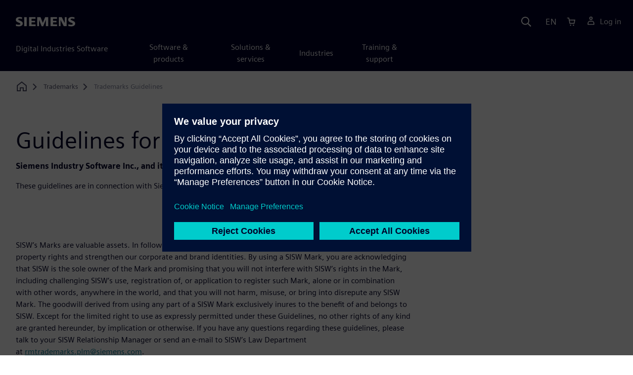

--- FILE ---
content_type: text/html
request_url: https://www.sw.siemens.com/en-US/trademarks/guidelines/
body_size: 5869
content:
<!doctype html>
<html lang="en">
    <head>

        
        <link rel="preconnect" href="https://static.sw.cdn.siemens.com" /><link rel="dns-prefetch" href="https://static.sw.cdn.siemens.com" /><link rel="preconnect" href="https://images.sw.cdn.siemens.com/" /><link rel="dns-prefetch" href="https://images.sw.cdn.siemens.com/" /><link rel="icon" type="image/svg+xml" href="/img/favicon.svg" /><link rel="alternate icon" href="/img/favicon.ico" /><link rel="stylesheet" href="/styles.css" /><link rel="canonical" href="https://www.sw.siemens.com/en-US/trademarks/guidelines/" /><link rel="alternate" href="https://www.sw.siemens.com/en-US/trademarks/guidelines/" hreflang="en" /><link rel="alternate" href="https://www.sw.siemens.com/cs-CZ/trademarks/guidelines/" hreflang="cs" /><link rel="alternate" href="https://www.sw.siemens.com/fr-FR/trademarks/guidelines/" hreflang="fr" /><link rel="alternate" href="https://www.sw.siemens.com/de-DE/trademarks/guidelines/" hreflang="de" /><link rel="alternate" href="https://www.sw.siemens.com/it-IT/trademarks/guidelines/" hreflang="it" /><link rel="alternate" href="https://www.sw.siemens.com/ja-JP/trademarks/guidelines/" hreflang="ja" /><link rel="alternate" href="https://www.sw.siemens.com/es-ES/trademarks/guidelines/" hreflang="es" /><link rel="alternate" href="https://www.sw.siemens.com/zh-CN/trademarks/guidelines/" hreflang="zh" /><link rel="alternate" href="https://www.sw.siemens.com/ko-KR/trademarks/guidelines/" hreflang="ko" /><link rel="alternate" href="https://www.sw.siemens.com/pl-PL/trademarks/guidelines/" hreflang="pl" /><link rel="alternate" href="https://www.sw.siemens.com/zh-TW/trademarks/guidelines/" hreflang="zh" /><link rel="alternate" href="https://www.sw.siemens.com/en-US/trademarks/guidelines/" hreflang="x-default" /><meta charSet="utf-8" /><meta http-equiv="x-ua-compatible" content="ie=edge" /><meta name="viewport" content="width=device-width, initial-scale=1, shrink-to-fit=no" /><meta name="description" content="These are guidelines for Siemens Industry Software Inc. They help us protect our intellectual property rights and strengthen corporate and brand identities."><meta property="og:type" content="website"><meta property="og:url" content="https://www.sw.siemens.com/en-US/trademarks/guidelines/"><meta property="og:locale" content="en-US"><meta property="og:title" content="Trademarks Guidelines"><meta property="og:description" content="Trademarks Guidelines"><meta property="og:site_name" content="Siemens Digital Industries Software"><meta property="og:image" content="https://images.sw.cdn.siemens.com/shared/siemens-opengraph-1200x630.jpg"><meta name="twitter:card" content="summary_large_image"><meta name="twitter:site" content="Siemens Digital Industries Software"><meta name="twitter:title" content="Trademarks Guidelines"><meta name="twitter:description" content="Trademarks"><meta name="twitter:image" content="https://images.sw.cdn.siemens.com/shared/siemens-twitter-1200x600.jpg"><meta name="twitter:creator" content="@sw.siemens.com"><title>Trademarks Guidelines | Siemens Software</title>

        <link rel="preload" href="/css/disw.css" as="style" type="text/css"/>
        <link rel="preload" href="https://static.sw.cdn.siemens.com/digitalexperiences/search/1.x/searchHeaderVital.css" as="style" type="text/css"/>
        <link rel="modulepreload" href="https://static.sw.cdn.siemens.com/disw/universal-components/1.x/web/index.js">
        <link rel="preload" href="https://static.sw.cdn.siemens.com/disw/disw-utils/1.x/disw-utils.min.js" as="script" type="text/javascript"/>

        <link rel="stylesheet" type="text/css" href="/css/disw.css"/>
        <link rel='stylesheet' type="text/css" href='https://static.sw.cdn.siemens.com/digitalexperiences/search/1.x/searchHeaderVital.css'/>

        <script src="https://static.sw.cdn.siemens.com/disw/disw-utils/1.x/disw-utils.min.js"></script>
        <script>
            window
                .disw
                .init({
                    account: {
                        authEnv: 'prod'
                    },
                    locales: "en-US,cs-CZ,fr-FR,de-DE,it-IT,ja-JP,es-ES,zh-CN,ko-KR,pl-PL,zh-TW".split(","),
                    gtm: {
                        gtmId: 'GTM-NLLSC63',
                        pageId: 'GXQVUaLdthUjVnZmBKqLU'
                    },
                    country: {
                        env: 'prod'
                    },
                    cart: { 
                        env: 'prod',
                        checkout: { enabled: 'true' },
                    },
                    chat: { 
                        env: 'prod',
                        pageId: 'GXQVUaLdthUjVnZmBKqLU' 
                    },
                    localizations: {
                        env: 'prod'
                    }
                });
        </script><!-- Load the universal components module -->
        <script src="https://static.sw.cdn.siemens.com/disw/universal-components/1.x/web/index.js"></script>
        

        <script type="module">window.universalComponents.init(["disw-header-v2","disw-footer","disw-live-chat"]);</script>
        
        
<script type="application/ld+json">
    {
        "@context": "https://schema.org",
        "@type": "BreadcrumbList",
        "itemListElement": [
            
                {
                    "@type": "ListItem",
                    "position": 1,
                    "item": {
                        "name": "",
                        "@id": "/en-US/"
                    }
                },
            
                {
                    "@type": "ListItem",
                    "position": 2,
                    "item": {
                        "name": "Trademarks",
                        "@id": "/en-US/trademarks/"
                    }
                },
            
                {
                    "@type": "ListItem",
                    "position": 3,
                    "item": {
                        "name": "Trademarks Guidelines",
                        "@id": ""
                    }
                }
            
        ]
    }
</script>
    </head>
    <body id="body" class="flex-body "><div id='visionSprite'><script>const ajax = new XMLHttpRequest();ajax.open("GET", "https://static.sw.cdn.siemens.com/icons/icons-vision.svg?v=2", true);ajax.send();ajax.onload = function(e) {const div = document.createElement("div");div.innerHTML = ajax.responseText;document.body.insertBefore(div, document.body.childNodes[0]);}</script></div>

        

        <!-- Global Header and navigation -->
        
        
    <div class='headerContainer'>
      <disw-header-v2 locales="true" account="true" cart="true" search="true" scroll="true" theme="dark" searchid="disw-header-search"></disw-header-v2>
      
      <div class="disw-header-search disw-header-search-7 disw-header-search-8 disw-header-search-10" id="disw-header-search" data-locale='en-US'>
      </div>
    </div>
  

        <div id="react-root"></div>

        
        

            
            <div class="flex-content p-y" id="disw_content">
                
                























	
		<div class="container"><div class="disw-breadcrumb d-none d-lg-block"><ol itemscope="" itemType="https://schema.org/BreadcrumbList"><li class="home" itemProp="itemListElement" itemscope="" itemType="https://schema.org/ListItem"><a class="" itemProp="item" href="https://sw.siemens.com"><svg class="disw-icon"><use xlink:href="#icon-home"></use></svg><span itemProp="name" class="disw-visually-hidden">Home</span></a><meta itemProp="position" content="0"/></li><li class="breadcrumb-list" itemProp="itemListElement" itemscope="" itemType="https://schema.org/ListItem"><a class="" itemProp="item" href="/en-US/trademarks/"><span itemProp="name">Trademarks</span></a><meta itemProp="position" content="2"/></li><li class="current breadcrumb-list" itemProp="itemListElement" itemscope="" itemType="https://schema.org/ListItem"><span itemProp="name">Trademarks Guidelines</span><meta itemProp="position" content="3"/></li></ol></div></div>
	
	<div id="pageHeadingComponent" class="pageHeading">
		
		<div class="text-start container mt-7 page-heading"><div><div class="text-start row"><div class="col col-md-8"><h1 class="header-focus"><span>Guidelines for Using Trademarks</span></h1></div></div></div><div class="text-start row"><div id="children" class="col col-md-8 pgDesc"><p><b>Siemens Industry Software Inc., and its subsidiaries and affiliates</b></p><p>These guidelines are in connection with Siemens Industry Software Inc. (“SISW”) trademarks (“Mark” or “Marks”).</p></div></div></div>
	</div>




    <div class='theme-group theme-light'><div id='6HlXjOFu0V6ckz7eB2hpvi' class='sitesArticleContainer themed-component-wrapper'>
<style type="text/css">.columnArticleClass .two-column-article .two-column-article-content{display:flex;flex-direction:row}.columnArticleClass .two-column-article .two-column-article-content>:first-child{padding-right:32px}.columnArticleClass .two-column-article .two-column-article-content>:last-child{padding-left:32px}.columnArticleClass .two-column-article .two-layout-top-alignment>:first-child{margin:0 auto auto 0!important}.columnArticleClass .two-column-article .two-layout-top-alignment>:last-child{margin:0 auto auto 0!important}.columnArticleClass .two-column-article .two-layout-center-alignment>:first-child{margin:auto}.columnArticleClass .two-column-article .two-layout-center-alignment>:last-child{margin:auto}.columnArticleClass .two-column-article .layout-1-to-1>:first-child{flex-basis:50%}.columnArticleClass .two-column-article .layout-1-to-1>:last-child{flex-basis:50%}.columnArticleClass .two-column-article .layout-3-to-7>:first-child{flex-basis:30%}.columnArticleClass .two-column-article .layout-3-to-7>:last-child{flex-basis:70%}.columnArticleClass .two-column-article .layout-7-to-3>:first-child{flex-basis:70%}.columnArticleClass .two-column-article .layout-7-to-3>:last-child{flex-basis:30%}.columnArticleClass .two-column-article .main-column-centering>:first-child{text-align:center;margin:auto!important}.columnArticleClass .two-column-article .right-column-centering>:last-child{text-align:center;margin:auto!important}@media screen and (max-width:767px){.columnArticleClass .two-column-article .two-column-article-content{display:contents;flex-direction:column}.columnArticleClass .two-column-article .two-column-article-content>:first-child{padding-right:0;display:contents}.columnArticleClass .two-column-article .two-column-article-content>:last-child{padding-left:0}}.columnArticleClass table{border-collapse:collapse;font-size:16px;line-height:24px;letter-spacing:0;color:#000027;text-align:left;opacity:1}.columnArticleClass table p{margin:0}.columnArticleClass table th{background:var(--color-grey-lighter) 0 0 no-repeat padding-box;opacity:1;border-bottom:1px solid var(--color-black)!important;color:var(--color-blue-dark)!important;font-weight:900!important;font-size:18px!important;line-height:27px!important;letter-spacing:.19px!important;text-align:left;letter-spacing:.19px!important;vertical-align:top;padding:1rem 1rem 1rem 1rem}@media (max-width:575.98px){.columnArticleClass table th{padding-left:0;padding-right:0}}.columnArticleClass table td{vertical-align:top;padding:1rem 1rem 1rem 1rem}@media (max-width:575.98px){.columnArticleClass table td{padding-left:0;padding-right:0}}.columnArticleClass table tr:first-of-type{border-top:none!important}.columnArticleClass table tr{border-top:1px solid var(--color-grey);border-bottom:1px solid var(--color-grey)}</style>
<div class="columnArticleClass two-layout-bg-white" id="oneColumnArticleTheme"><div class="text-start container multitextblock "><div class="row justify-content-left"><div class="col col-md-8"><p>SISW’s Marks are valuable assets. In following these guidelines, you help us protect our valuable intellectual property rights and strengthen our corporate and brand identities. By using a SISW Mark, you are acknowledging that SISW is the sole owner of the Mark and promising that you will not interfere with SISW’s rights in the Mark, including challenging SISW’s use, registration of, or application to register such Mark, alone or in combination with other words, anywhere in the world, and that you will not harm, misuse, or bring into disrepute any SISW Mark. The goodwill derived from using any part of a SISW Mark exclusively inures to the benefit of and belongs to SISW. Except for the limited right to use as expressly permitted under these Guidelines, no other rights of any kind are granted hereunder, by implication or otherwise. If you have any questions regarding these guidelines, please talk to your SISW Relationship Manager or send an e-mail to SISW’s Law Department at <a href="mailto:rmtrademarks.plm@siemens.com">rmtrademarks.plm@siemens.com</a>.</p><h2>Authorized use of SISW&#x27;s trademarks</h2><p><b>1.           Advertising, promotional, and sales materials:</b></p><p>Only SISW, its subsidiaries, affiliates, authorized partners and licensees may use the SISW Marks in advertising, promotional, and sales materials. Participants of the SISW Partner Program may use the SISW Marks only as specified in its Partner Program Agreement and the SISW Partner Program Logo Usage Guidelines and such use must always be in conjunction with the appropriate terms that define the relationship authorized by its contract with SISW.</p><p><b>2.           Publications, Seminars and Conferences:</b></p><p>You may use an SISW Mark in connection with book titles, magazines, periodicals, seminars, or conferences provided you comply with the following requirements:</p><p>a. The use reflects favorably on both SISW and its products or technologies.</p><p>b. A trademark ownership notice is included in the credit section giving notice of SISW’s ownership of its Marks.</p><p>c. You may not use a variation of any SISW Mark for any purpose.</p><p>d. You may not use any SISW Mark or any other SISW graphic symbol, logo, or icon in a disparaging manner.</p><p>e. You may not use any SISW Mark, including SISW-owned graphic symbols/logos, or icons, in a manner that would imply SISW’s affiliation with or endorsement, sponsorship, or support of a third-party product or service, unless a signed agreement is in place.<br/><br/><b>3.           Websites:</b> </p><p>With regard to third party websites, those that serve only as noncommercial electronic informational forums concerning a SISW product or technology may use the appropriate SISW Mark, provided such use in accordance with the guidelines set forth in Section 2 above. Third parties may not use any SISW Mark in the title of its website or as a second-level domain name. Third parties may not use any SISW Mark without a license or written specifications from Siemens.</p><h2>General rules for proper use of SISW trademarks</h2><p>Whether owned by SISW or by others, a mark should be set off from the surrounding text. If material is being prepared for a printer, methods of distinguishing the mark could include bold face, large type or color to distinguish the mark. The generic noun for the product or service which follows the mark should be in lower case or other different type font.</p><p><b>1.           PROVIDE NOTICE OF THE STATUS OF THE MARK</b></p><p>Use the appropriate marking symbol in conjunction with Marks. The marking should be used at least once in each piece of collateral, whether electronic or printed, preferably in the instance of first use of the Mark, excluding quotes, headers, sub-headers, and sidebars. If the Mark is a registered trademark, use the ® symbol which indicates the registered status of the Mark. If the Mark is unregistered or pending registration, the ™ symbol or SM symbol should be used. Generally, the appropriate symbol appears at the right shoulder of the Mark.</p><p>Examples of proper use:</p><ul><li>NX™ software</li><li>Simcenter™ portfolio</li><li>Solid Edge®software</li></ul><p><b>2.           TRADEMARK OR SERVICE MARK SHOULD BE FOLLOWED BY THE GENERIC NOUN OF THE MARK</b></p><p>Trademarks and service marks are adjectives and should, whenever possible, but at least in the instance of first use, <b>excluding</b> quotes, headers, sub-headers, and sidebars, be followed by the common descriptive noun of the product or service. For example, it is improper to merely write <b>NX</b> rather than <b>NX™ software</b> in the instance of first use. The product or service should be described by its generic noun, with a trademark serving to distinguish a particular company’s product or services from others.<br/><br/>Proper Use Examples:</p><table><tr><td><p><b>Trademark</b></p></td><td><p><b>Generic Noun</b></p></td></tr><tr><td><p>Teamcenter®</p></td><td><p>portfolio or software</p></td></tr></table><p><b></b></p><p><b>3.           DISTINGUISH BETWEEN ORGANIZATIONAL ENTITY USE AND TRADEMARK USE</b></p><p>Many words are used both as a trademark and as the name of a corporate entity. For example, a word is probably being used in a trademark sense rather than as the name of a corporate entity when the sentence in which the word is used would still make sense when the word “brand” is inserted after the Mark. Do not use the marking notice when the word is being used as the name of a corporate entity.<br/><br/><b>4.           NEVER USE A MARK IN THE HYPHENATED, PLURAL, OR POSSESSIVE FORM</b></p><p>As a modifier of a generic noun, a Mark should never be used in the hyphenated, possessive, or plural form. A Mark should never have prefixes, suffixes or additions and deletions made to it.</p><p>Examples:</p><ul><li><u>Correct</u>:  NX™ software addresses today’s most critical …</li><li><u>Incorrect</u>:  Today’s most critical…are addressed by NX’s™ software…</li></ul><p><b>5.           TRADEMARK OWNERSHIP NOTICE</b></p><p>Include a notice of ownership of SISW’s Marks within the credit notice section of your product, product documentation, or other communication.</p><p><b>Following is the recommended format: </b><b><i>A list of relevant Siemens trademarks can be found </i></b><a href="https://www.sw.siemens.com/en-US/trademarks/">here</a><b>. </b><b><i>Other trademarks belong to their respective owners.</i></b></p></div></div></div></div></div></div>

            
            
            
        </div>

        <div id="disw_cart"></div>
    

    
    <disw-footer slug="global-footer" theme='dark'></disw-footer>

    
    <disw-live-chat />

    
    <script src="https://static.sw.cdn.siemens.com/digitalexperiences/utility/1.x/vendor.min.js" defer></script><script type="module" src="/js/is-land.js"></script><script src="https://static.sw.cdn.siemens.com/digitalexperiences/search/1.x/searchbox.load.js" defer></script><script>
        function breadCrumbContext() {
            const breadCrumbContextInputData = {
                'page': 'GXQVUaLdthUjVnZmBKqLU',
                'site': 'disw',
                'locale': 'en-US'
            }

            // make call to addContextToLinks for passing breadcrumb context. 
            if (typeof disw !== 'undefined' && disw.context && disw.context.addContextToLinks) {
                disw.context.addContextToLinks(breadCrumbContextInputData, 'bc');
            }
        }
        
        function domObserverCallback(mutations) {  
            mutations.forEach(function(mutation) {
                if ((mutation.type === 'childList' && mutation.addedNodes.length != 0) || (mutation.type === 'characterData')) {
                    breadCrumbContext();
                }
            });
        }
 
        const observer = new MutationObserver(domObserverCallback);

        let options = {
            childList: true,
            attributes: true,
            characterData: true,
            subtree: true,
            attributeOldValue: true,
            characterDataOldValue: true
        };

        observer.observe(document, options)

        breadCrumbContext();
  </script><script type="module" src="/siteScripts/analyticsEventBinder.js"></script></body>
</html>